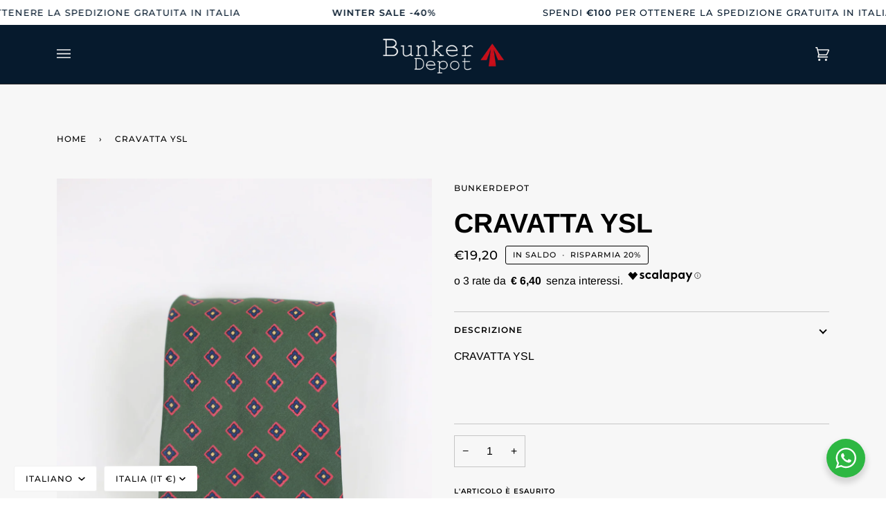

--- FILE ---
content_type: application/javascript; charset=utf-8
request_url: https://cs.iubenda.com/cookie-solution/confs/js/29068320.js
body_size: -227
content:
_iub.csRC = { consApiKey: 'MsoYbP74oL3i72EPoc5pHIxkNTMbtCwC', showBranding: false, publicId: 'aa8a176d-6db6-11ee-8bfc-5ad8d8c564c0', floatingGroup: false };
_iub.csEnabled = true;
_iub.csPurposes = [2,3,1,5,4,7,"sh","adv","s"];
_iub.cpUpd = 1729609147;
_iub.csT = 0.15;
_iub.googleConsentModeV2 = true;
_iub.totalNumberOfProviders = 9;
